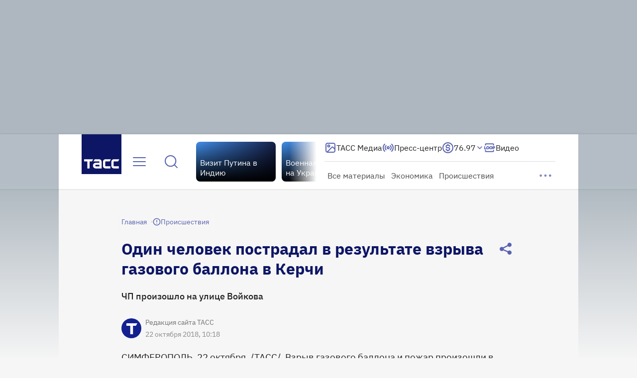

--- FILE ---
content_type: text/css; charset=UTF-8
request_url: https://tass.ru/_next/static/css/52dd16e15170ee2f.css
body_size: 166
content:
.SimpleCaption_wrapper__NjZ4e{display:flex;gap:16px;align-items:center;justify-content:space-between;height:70px;padding:11px 16px;overflow:hidden;color:#202020;font:400 16px/20px var(--ibm-plex-sans);text-overflow:ellipsis;background-color:#fff;border-radius:0 0 12px 12px}.SimpleCaption_description__E9eOh{display:-webkit-box!important;width:100%;overflow:hidden;-webkit-line-clamp:2;-webkit-box-orient:vertical}

--- FILE ---
content_type: application/javascript; charset=UTF-8
request_url: https://tass.ru/_next/static/chunks/app/new/(root)/(app)/(router)/desktop/(material)/%5Bpage_slug%5D/%5Bmaterial_id%5D/page-673054b52302d4fb.js
body_size: 6078
content:
!function(){try{var e="undefined"!=typeof window?window:"undefined"!=typeof global?global:"undefined"!=typeof self?self:{},r=Error().stack;r&&(e._sentryDebugIds=e._sentryDebugIds||{},e._sentryDebugIds[r]="c64dfd8c-5f54-4422-9f13-0069cf73bd17",e._sentryDebugIdIdentifier="sentry-dbid-c64dfd8c-5f54-4422-9f13-0069cf73bd17")}catch(e){}}(),(self.webpackChunk_N_E=self.webpackChunk_N_E||[]).push([[4110],{23224:function(e,r,n){"use strict";n.d(r,{r:function(){return o}});var i,t=n(48769);function s(){return(s=Object.assign?Object.assign.bind():function(e){for(var r=1;r<arguments.length;r++){var n=arguments[r];for(var i in n)({}).hasOwnProperty.call(n,i)&&(e[i]=n[i])}return e}).apply(null,arguments)}let o=e=>t.createElement("svg",s({xmlns:"http://www.w3.org/2000/svg",width:32,height:32,fill:"none"},e),i||(i=t.createElement("path",{fill:"currentColor",fillRule:"evenodd",d:"M23.8 19.6c-1.22 0-2.309.528-3.076 1.36l-8.393-3.677c.037-.224.069-.45.069-.683 0-.437-.086-.85-.21-1.246l8.55-4.293c.767.82 1.85 1.339 3.06 1.339a4.2 4.2 0 1 0-4.2-4.2c0 .244.032.48.072.713l-8.84 4.438A4.16 4.16 0 0 0 8.2 12.4a4.2 4.2 0 0 0 0 8.4c1.22 0 2.309-.529 3.076-1.36l8.393 3.677a4 4 0 0 0-.069.683 4.2 4.2 0 1 0 4.2-4.2",clipRule:"evenodd"})))},68874:function(e,r,n){Promise.resolve().then(n.bind(n,27342)),Promise.resolve().then(n.bind(n,31394)),Promise.resolve().then(n.bind(n,42872)),Promise.resolve().then(n.bind(n,4557)),Promise.resolve().then(n.bind(n,59761)),Promise.resolve().then(n.bind(n,60639)),Promise.resolve().then(n.bind(n,53429)),Promise.resolve().then(n.bind(n,76492)),Promise.resolve().then(n.bind(n,93121)),Promise.resolve().then(n.bind(n,39889)),Promise.resolve().then(n.bind(n,14639)),Promise.resolve().then(n.bind(n,77716)),Promise.resolve().then(n.bind(n,88964)),Promise.resolve().then(n.bind(n,15852)),Promise.resolve().then(n.bind(n,60823)),Promise.resolve().then(n.bind(n,3807)),Promise.resolve().then(n.bind(n,67015)),Promise.resolve().then(n.bind(n,97158)),Promise.resolve().then(n.bind(n,16449)),Promise.resolve().then(n.bind(n,57010)),Promise.resolve().then(n.bind(n,43134)),Promise.resolve().then(n.bind(n,12009)),Promise.resolve().then(n.bind(n,94857)),Promise.resolve().then(n.bind(n,51536)),Promise.resolve().then(n.bind(n,53611)),Promise.resolve().then(n.bind(n,61194)),Promise.resolve().then(n.t.bind(n,42963,23)),Promise.resolve().then(n.t.bind(n,38004,23)),Promise.resolve().then(n.t.bind(n,95626,23)),Promise.resolve().then(n.t.bind(n,74923,23)),Promise.resolve().then(n.t.bind(n,63136,23)),Promise.resolve().then(n.t.bind(n,31089,23)),Promise.resolve().then(n.t.bind(n,26e3,23)),Promise.resolve().then(n.t.bind(n,63593,23)),Promise.resolve().then(n.t.bind(n,65469,23)),Promise.resolve().then(n.t.bind(n,25327,23)),Promise.resolve().then(n.bind(n,897)),Promise.resolve().then(n.bind(n,30697)),Promise.resolve().then(n.bind(n,89810)),Promise.resolve().then(n.bind(n,9564)),Promise.resolve().then(n.bind(n,10332)),Promise.resolve().then(n.bind(n,38105)),Promise.resolve().then(n.bind(n,19578)),Promise.resolve().then(n.bind(n,34623)),Promise.resolve().then(n.bind(n,39952)),Promise.resolve().then(n.bind(n,77566)),Promise.resolve().then(n.bind(n,34914)),Promise.resolve().then(n.bind(n,16602)),Promise.resolve().then(n.bind(n,43669)),Promise.resolve().then(n.bind(n,83660)),Promise.resolve().then(n.bind(n,1174)),Promise.resolve().then(n.bind(n,77812)),Promise.resolve().then(n.bind(n,16807)),Promise.resolve().then(n.bind(n,17054)),Promise.resolve().then(n.bind(n,13598)),Promise.resolve().then(n.bind(n,39745)),Promise.resolve().then(n.bind(n,61215)),Promise.resolve().then(n.bind(n,44832)),Promise.resolve().then(n.bind(n,69031)),Promise.resolve().then(n.bind(n,94641)),Promise.resolve().then(n.bind(n,17137)),Promise.resolve().then(n.bind(n,87539)),Promise.resolve().then(n.bind(n,70038)),Promise.resolve().then(n.bind(n,82217)),Promise.resolve().then(n.bind(n,86168)),Promise.resolve().then(n.bind(n,72838)),Promise.resolve().then(n.bind(n,78797)),Promise.resolve().then(n.bind(n,39999)),Promise.resolve().then(n.bind(n,8311)),Promise.resolve().then(n.bind(n,51092)),Promise.resolve().then(n.bind(n,80482)),Promise.resolve().then(n.bind(n,89624)),Promise.resolve().then(n.bind(n,61858)),Promise.resolve().then(n.bind(n,54335)),Promise.resolve().then(n.bind(n,64998)),Promise.resolve().then(n.bind(n,63024)),Promise.resolve().then(n.bind(n,51296)),Promise.resolve().then(n.bind(n,91898)),Promise.resolve().then(n.bind(n,85817)),Promise.resolve().then(n.bind(n,2803)),Promise.resolve().then(n.bind(n,33618)),Promise.resolve().then(n.bind(n,82955)),Promise.resolve().then(n.bind(n,91610)),Promise.resolve().then(n.bind(n,46504)),Promise.resolve().then(n.bind(n,73658)),Promise.resolve().then(n.bind(n,19286)),Promise.resolve().then(n.bind(n,25611)),Promise.resolve().then(n.bind(n,50106)),Promise.resolve().then(n.bind(n,47703)),Promise.resolve().then(n.bind(n,21858)),Promise.resolve().then(n.bind(n,69397)),Promise.resolve().then(n.bind(n,11033)),Promise.resolve().then(n.bind(n,23671)),Promise.resolve().then(n.bind(n,9405)),Promise.resolve().then(n.bind(n,95020)),Promise.resolve().then(n.bind(n,68669)),Promise.resolve().then(n.bind(n,89834)),Promise.resolve().then(n.bind(n,91707)),Promise.resolve().then(n.bind(n,33823)),Promise.resolve().then(n.bind(n,13113)),Promise.resolve().then(n.bind(n,83375)),Promise.resolve().then(n.bind(n,34294)),Promise.resolve().then(n.t.bind(n,50302,23)),Promise.resolve().then(n.t.bind(n,94566,23)),Promise.resolve().then(n.t.bind(n,68491,23))},67015:function(e,r,n){"use strict";n.d(r,{default:function(){return d}});var i=n(27573);n(7653);var t=n(62156),s=n(20582),o=n(23224),l=()=>(0,i.jsx)("div",{style:{padding:4,color:"var(--primary-100, #122090)"},children:(0,i.jsx)(o.r,{})});let a=(0,s.default)(()=>Promise.all([n.e(7699),n.e(5073),n.e(8477)]).then(n.bind(n,38477)).catch(()=>()=>null),{loadableGenerated:{webpack:()=>[38477]},ssr:!1,loading:()=>(0,i.jsx)(l,{})});var d=e=>{let{isDeferredLoadAllowed:r}=(0,t.Z)();return r?(0,i.jsx)(a,{...e}):(0,i.jsx)(l,{})}},97158:function(e,r,n){"use strict";var i=n(27573);n(7653);var t=n(67754),s=n(20582),o=n(351),l=n(854),a=n(38861),d=n(38489),c=n(55239),u=n(89796),h=n.n(u);let m=(0,s.default)(()=>Promise.all([n.e(9039),n.e(9621),n.e(8550)]).then(n.bind(n,38550)).catch(()=>()=>null),{loadableGenerated:{webpack:()=>[38550]},ssr:!1});r.default=({statusCode:e})=>{let r=(0,t.useRouter)();(0,d.Z)({pageType:404===e?"error-404":"error"});let{title:n,hint:s,cta_link:u}=c.Z.ru[404===e?"404":"default"];return(0,i.jsxs)(i.Fragment,{children:[(0,i.jsxs)("div",{className:h().wrapper,children:[(0,i.jsx)("h1",{className:h().title,children:n}),s&&(0,i.jsx)("span",{className:h().hint,children:s}),(0,i.jsxs)(l.Z,{size:"l",color:"secondary",href:u.url,target:404===e?void 0:"_blank",rel:404===e?void 0:"noopener noreferrer nofollow",children:[u.icon,u.url_text]}),404===e&&(0,i.jsx)("div",{className:h().bottom,children:(0,i.jsx)(m,{onSubmit:e=>{r.push(`/search?${(0,a.U)(e)}`)}})})]}),(0,i.jsx)(o.default,{})]})}},16449:function(e,r,n){"use strict";var i=n(27573),t=n(7653),s=n(20582),o=n(45755),l=n(351),a=n(31796),d=n(62156);let c=(0,s.default)(()=>Promise.all([n.e(6036),n.e(9641)]).then(n.bind(n,99641)).catch(()=>()=>null),{loadableGenerated:{webpack:()=>[99641]},ssr:!1}),u=(0,s.default)(()=>Promise.all([n.e(1614),n.e(30),n.e(7604),n.e(177)]).then(n.bind(n,177)).catch(()=>()=>null),{loadableGenerated:{webpack:()=>[177]},ssr:!1}),h=(0,s.default)(()=>n.e(6781).then(n.bind(n,86781)).catch(()=>()=>null),{loadableGenerated:{webpack:()=>[86781]},ssr:!1});r.default=(0,t.memo)(({data:e,children:r})=>{(0,a.Z)(e);let{isDeferredLoadAllowed:n}=(0,d.Z)();return(0,i.jsxs)(i.Fragment,{children:[r,(0,i.jsx)(c,{excludePath:e.url,observerThresholdPx:o.M,renderAd:(e,r)=>n&&(0,i.jsx)(u,{id:e,index:r}),renderMaterial:e=>n&&(0,i.jsx)(h,{data:e})}),(0,i.jsx)(l.default,{})]})})},79673:function(e,r,n){"use strict";var i=n(66641),t=n(72791);let s=(0,i.Ue)((0,t.mW)(e=>({isReady:!1,setIsReady:r=>e({isReady:r},!1,"MaterialInfo/setIsReady"),materialType:null,setMaterialType:r=>e({materialType:r},!1,"MaterialInfo/setMaterialType"),paragraphCount:0,setParagraphCount:r=>e({paragraphCount:r},!1,"MaterialInfo/setParagraphCount"),isInReadAdHidden:null,setIsInReadAdHidden:r=>e({isInReadAdHidden:r},!1,"MaterialInfo/setIsInReadAdHidden"),isVerified:!1,setIsVerified:r=>e({isVerified:r},!1,"MaterialInfo/setIsVerified"),isMaterialPage:!1,setIsMaterialPage:r=>e({isMaterialPage:r},!1,"MaterialInfo/setIsMaterialPage")}),{name:"MaterialInfoStore",anonymousActionType:"MaterialInfo > anonymousAction"}));r.Z=s},31796:function(e,r,n){"use strict";var i=n(7653),t=n(16642),s=n(20383),o=n(79673);r.Z=e=>{let r=(0,o.Z)((0,s.N)(e=>({setIsReady:e.setIsReady,setMaterialType:e.setMaterialType,setParagraphCount:e.setParagraphCount,setIsInReadAdHidden:e.setIsInReadAdHidden})));(0,i.useEffect)(()=>{var n,i;let s=(null===(n=e.content_blocks)||void 0===n?void 0:n.reduce((e,r)=>r.type===t.P.Paragraph?e+1:e,0))||0;r.setMaterialType(e.type),r.setParagraphCount(s),r.setIsInReadAdHidden(!!(null==e?void 0:null===(i=e.options)||void 0===i?void 0:i.hide_in_read_ad))},[r,e]),(0,i.useEffect)(()=>()=>{r.setMaterialType(null),r.setParagraphCount(0),r.setIsInReadAdHidden(null)},[])}},15410:function(e,r){"use strict";r.Z=function(e){return Object.entries(e).reduce((e,[r,n])=>{let i=Array.isArray(n)?n[0]:n;return(i||"number"==typeof i)&&(e[r]=String(i)),e},{})}},38861:function(e,r,n){"use strict";n.d(r,{U:function(){return t},y:function(){return i}});let i=e=>Object.entries(e).flatMap(([e,r])=>Array.isArray(r)?r.map(r=>`${encodeURIComponent(e)}=${encodeURIComponent(String(r))}`):`${encodeURIComponent(e)}=${encodeURIComponent(String(r))}`).join("&"),t=e=>Object.entries(e).map(([e,r])=>`${e}=${String(r)}`).join("&")},57010:function(e,r,n){"use strict";n.d(r,{default:function(){return g}});var i,t,s,o,l=n(7653),a=n(20506),d=n(85547),c=n(38861),u=n(15410);let{BASE_URL:h,ACCOUNT:m,EVENT_TMSEC:v}=(0,n(47844).Z)(),b={cid:m,typ:1,tms:v,idc:153,ver:0};var p=function(e){let r=(0,u.Z)({...b,...e});return`${h}&${(0,c.y)(r)}`},P=function({name:e,params:r,urlToLog:n}){let i=p(r),t=`Sending ${e} event. (idlc: ${r.idlc})`;(0,a.Z)({name:"MediaTag",text:t,url:n??i}),d.XK&&fetch(i,{cache:"no-store"}).catch(()=>(0,a.Z)({type:"error",name:"MediaTag",text:`failed ${t}`,url:i}))};(i=s||(s={}))[i.NotDefined=0]="NotDefined",i[i.LiveStream=1]="LiveStream",i[i.VOD=2]="VOD",i[i.CatchUp=3]="CatchUp",i[i.Text=4]="Text",i[i.Post=5]="Post",i[i.LiveAudio=6]="LiveAudio",i[i.AudioOnDemand=7]="AudioOnDemand",(t=o||(o={}))[t.Stop=0]="Stop",t[t.Play=1]="Play",t[t.Heartbeat=2]="Heartbeat",t[t.Pause=3]="Pause";var f=function({idlc:e,urlc:r,ver:n=0,type:i=s.Text}){P({name:s[i],params:{idlc:e,type:i,urlc:r,ver:n},urlToLog:r??""})},_=n(38489),g=({pageType:e,mediaTag:r,children:n})=>((0,_.Z)({pageType:e}),(0,l.useEffect)(()=>{r&&r.isEnabled&&f({idlc:`article_${r.compositeID}`,urlc:r.pathName})},[r]),n)},47844:function(e,r,n){"use strict";n.d(r,{Z:function(){return l}});var i=n(85547);let t=i.XK?"":"_test",s={ACCOUNT:"test_acc",TMSEC:"",BASE_URL:"",EVENT_TMSEC:"test_tmsec"},o={ACCOUNT:"tass_ru",TMSEC:`mx3_tass_ru${t}`,EVENT_TMSEC:`tass_ru${t}`,BASE_URL:"https://tns-counter.ru/e/ec01"};function l(){return i.XK?o:s}},51536:function(e,r,n){"use strict";n.d(r,{default:function(){return q}});var i=n(27573),t=n(7653),s=n(3345),o=n(62966),l=n(15082),a=({image:e})=>{let r=(0,t.useCallback)(()=>(0,s.O)(o.fU.MainMediaPhotoZoom),[]);return(0,i.jsx)(l.Z,{image:e,onPhotoZoom:r})},d=n(66982),c=n(1594),u=n(54391),h=n(73622),m=n(85547),v=n(59958),b=n.n(v),p=({image:e})=>{var r;let n=(0,t.useCallback)(()=>(0,s.O)(o.fU.MainMediaInfographicZoom),[]);return(0,i.jsx)("div",{className:b().wrapper,children:(0,i.jsx)(d.Z,{onZoom:n,enableStaticPosition:!0,scalableContent:(0,i.jsx)(c.Z,{unoptimized:!0,fill:!0,style:{objectFit:"contain"},src:`${m.PUBLIC_SERVICES.STORAGE_URL}${e.url}`,alt:(0,u.Z)(null==e?void 0:e.description,null==e?void 0:e.copyright)}),overlay:(0,i.jsx)(h.default,{description:null==e?void 0:e.description,copyright:null==e?void 0:e.copyright,isExternalCopyrightUrl:!!(null==e?void 0:e.is_external_copyright),copyrightUrl:null==e?void 0:e.copyright_url}),children:(0,i.jsx)(c.Z,{unoptimized:!0,src:`${m.PUBLIC_SERVICES.STORAGE_URL}${e.url}`,alt:(0,u.Z)(null==e?void 0:e.description,null==e?void 0:e.copyright),width:0,height:0,style:{position:"static",background:null===(r=e.media_options)||void 0===r?void 0:r.average_color,width:"100%",height:"auto"},priority:!0})})})},P=n(91302),f=({gallery:e})=>(0,i.jsx)(P.Z,{images:e.items,onSlideChangedByArrowClick:()=>{(0,s.O)(o.fB.GalleryImageSwitch)},onZoom:()=>{(0,s.O)(o.fU.GalleryZoom)},isPriorityFirstImage:!0}),_=n(81194),g=n(33083),x=n(40460),y=n(12917),j=n(73864),k=n(35228),C=n(90427),I=n(4482),Z=n(21969),w=n(77818),M=n(97154),S=n(19435),E=n(52744),R=n(44482),T=n(5914),A=n(68528),O=n(20124),U=n(84694),L=n(34096),N=n(75008),F=n(14125),$=n(77982),D=n.n($);let V=(0,x.Z)(D());var G=t.memo(({videoSource:e="",onStarted:r})=>{let n=(0,t.useRef)(null),s=(0,O.Z)(n,"mute"),o=(0,t.useCallback)(e=>{s(e),null==r||r()},[s,r]),{isPlaying:l,status:a,setStatus:d,togglePlay:c}=(0,U.Z)({playerRef:n,onStarted:o}),{volume:u,isMuted:h,setIsMuted:m,toggleMute:v,handleVolumeChange:b}=(0,L.Z)({playerRef:n,onUnmuted:s}),p=(0,t.useCallback)(()=>{d(e=>"play"!==e?"play":e)},[d]),P=(0,t.useCallback)(()=>{d("pause")},[d]),f=(0,t.useCallback)(e=>{m(e.currentTarget.muted)},[m]),_=(0,t.useCallback)(e=>{e&&y.qp({forceTransaction:!0,name:"stream_player_error",op:"other",attributes:{errorCode:e.message||void 0,isFatal:e.fatal,handler:"onError"}}).end()},[]),{setParentContainer:g,isNativeFullscreen:x,toggleIsNativeFullscreen:$}=(0,N.Z)(),{isMenuShown:G,audioTracksParams:H}=(0,F.Z)();return(0,i.jsxs)("div",{ref:g,className:V("wrapper",{fullscreen:x}),children:[(0,i.jsx)("div",{className:D().video,children:(0,i.jsx)(j.Z,{ref:n,id:"stream-player-0",src:e,isMuted:h,onError:_,onPlaying:p,onPause:P,onVolumeChange:f,audioTracksParams:H,spinner:(0,i.jsx)(S.Z,{children:(0,i.jsx)(E.Z,{})})})}),!x&&(0,i.jsx)("div",{className:D().live_mark,children:(0,i.jsx)(C.Yg,{})}),"idle"===a&&(0,i.jsx)(S.Z,{style:{zIndex:2},children:(0,i.jsx)(R.Z,{onClick:c})}),"idle"!==a&&(0,i.jsxs)(T.Z,{isAlwaysVisible:G,isFullscreen:x,children:[(0,i.jsx)(S.Z,{style:{zIndex:2},children:(0,i.jsx)(R.Z,{isPlaying:l,onClick:c})}),(0,i.jsxs)("div",{className:D().controls,children:[(0,i.jsxs)("div",{className:D().left,children:[(0,i.jsx)(k.Z,{size:"m",color:"primary_light",ariaLabel:h?"Включить звук":"Выключить звук",onClick:v,children:h?(0,i.jsx)(I.r,{}):(0,i.jsx)(Z.r,{})}),(0,i.jsx)(A.Z,{value:u,ariaLabel:"Управление громкостью",onChange:b}),x&&(0,i.jsx)(C.Yg,{})]}),(0,i.jsx)(k.Z,{size:"m",color:"primary_light",ariaLabel:x?"Свернуть":"Развернуть",onClick:$,children:x?(0,i.jsx)(M.r,{}):(0,i.jsx)(w.r,{})})]})]})]})}),H=({stream:e})=>{let r=(0,t.useCallback)(()=>(0,s.O)(o.fU.MainMediaStreamPlay),[]);return(0,i.jsx)(g.Z,{isVideo:!0,caption:(0,i.jsx)(_.Z,{description:null==e?void 0:e.description,copyright:null==e?void 0:e.copyright}),children:(0,i.jsx)(G,{videoSource:e.m3u8||e.rtmp||e.smil,onStarted:r})})},z=n(65880),B=n(20582),K=n(56753);let Y=(0,B.default)(()=>Promise.all([n.e(4747),n.e(404)]).then(n.bind(n,60404)).catch(()=>()=>null),{loadableGenerated:{webpack:()=>[60404]},ssr:!1});var X=({video:e})=>{let r=(0,t.useCallback)(()=>(0,s.O)(o.fU.MainMediaVideoPlay),[]);return(0,i.jsxs)(g.Z,{isVideo:!0,caption:(0,i.jsx)(_.Z,{description:null==e?void 0:e.description,copyright:null==e?void 0:e.copyright,copyrightUrl:null==e?void 0:e.copyright_url,isExternalCopyrightUrl:!!(null==e?void 0:e.is_external_copyright)}),children:[(null==e?void 0:e.preview)&&(0,i.jsx)(z.default,{unoptimized:!0,fill:!0,style:K.E3,src:e.preview,alt:(0,u.Z)(null==e?void 0:e.description,null==e?void 0:e.copyright),priority:!0}),(0,i.jsx)(Y,{videoUrl:`${m.PUBLIC_SERVICES.STORAGE_URL}${e.url}`,poster:null==e?void 0:e.preview,onStarted:r})]})},q=({data:{image:e,video:r,gallery:n},stream:t,infographicImage:s})=>t&&(t.m3u8||t.rtmp||t.smil)?(0,i.jsx)(H,{stream:t}):r?(0,i.jsx)(X,{video:r}):n?(0,i.jsx)(f,{gallery:n}):s?(0,i.jsx)(p,{image:s}):e?(0,i.jsx)(a,{image:e}):null},351:function(e,r,n){"use strict";var i=n(27573),t=n(7653),s=n(56887),o=n(35620),l=n(48772),a=n(91010),d=n(3345),c=n(30963),u=n(96595),h=n(62966),m=n(20582),v=n(46527),b=n(97226),p=n(76992),P=n(40802),f=n.n(P);let _=(0,m.default)(()=>Promise.all([n.e(8995),n.e(181)]).then(n.bind(n,20181)).catch(()=>()=>null),{loadableGenerated:{webpack:()=>[20181]},ssr:!1});r.default=()=>{let e=(0,t.useContext)(u.m),r=null==e?void 0:e.other.items.find(e=>"/"===e.url),n=e=>{(0,d.O)(h.ow.PageFooter,e)},m=(e,r)=>{(0,d.O)(h.ow.PageFooter,e),(0,d.O)(h.ow.FooterStaticLink,e,r)};return(0,i.jsxs)("footer",{className:f().wrapper,"data-nosnippet":!0,children:[(0,i.jsx)("div",{className:f().home_link,children:(0,i.jsx)(s.Z,{href:(null==r?void 0:r.url)??"/apps/website/public","aria-label":null==r?void 0:r.aria,children:null==r?void 0:r.icon_secondary})}),(0,i.jsxs)("div",{className:f().upper,children:[(0,i.jsxs)("div",{className:f().content,children:[(0,i.jsx)(b.S,{onLinkClick:n,linkToPrivacyPolice:p.hz}),(0,i.jsx)(v.F,{onLinkClick:n,href:p.V4}),(0,i.jsx)(_,{current:"new"})]}),(0,i.jsx)("div",{className:f().languages_bar,children:(0,i.jsx)(l.Z,{data:null==e?void 0:e.languages,onLinkClick:n})})]}),(0,i.jsx)(a.Z,{data:null==e?void 0:e.rubrics,onLinkClick:(e,r)=>{(0,d.O)(h.ow.PageFooter,e),(0,d.O)(h.ow.FooterSectionsLink,e,r)}}),(0,i.jsxs)(c.g,{children:[(0,i.jsx)(c.M,{data:null==e?void 0:e.regions,onLinkClick:m}),(0,i.jsx)(c.M,{data:null==e?void 0:e.agency_pages,onLinkClick:m}),(0,i.jsx)(c.M,{data:null==e?void 0:e.legal_pages,onLinkClick:m})]}),(0,i.jsx)("div",{className:f().social_links,children:(0,i.jsx)(o.W,{title:p.EY,onClick:(e,r)=>{(0,d.O)(h.ow.PageFooter,e),(0,d.O)(h.ow.FooterSocialLinks,e,r)}})})]})}},45755:function(e,r,n){"use strict";n.d(r,{M:function(){return i}});let i=110},89796:function(e){e.exports={wrapper:"ErrorPage_wrapper__yv6fs",title:"ErrorPage_title__eGuuL",hint:"ErrorPage_hint__Kqau1",bottom:"ErrorPage_bottom__iScs3"}},38004:function(e){e.exports={container:"ContentPage_container__m5Hf5"}},59958:function(e){e.exports={wrapper:"InfographicsMainMedia_wrapper__bFYOA"}},40802:function(e){e.exports={wrapper:"FooterDesktop_wrapper__Appn4",home_link:"FooterDesktop_home_link__I8xtV",upper:"FooterDesktop_upper__QGxki",content:"FooterDesktop_content__eGvD4",languages_bar:"FooterDesktop_languages_bar__Ch866",links_wrapper:"FooterDesktop_links_wrapper__ISC_c",links_section:"FooterDesktop_links_section__bw4Rn",social_links:"FooterDesktop_social_links__28QbG"}}},function(e){e.O(0,[9699,9621,3530,3440,30,9039,9825,5198,2799,7659,6739,3467,8606,5880,1027,1659,6988,7579,1826,3081,4570,1010,2010,2791,6217,1069,9086,1293,7737,1744],function(){return e(e.s=68874)}),_N_E=e.O()}]);